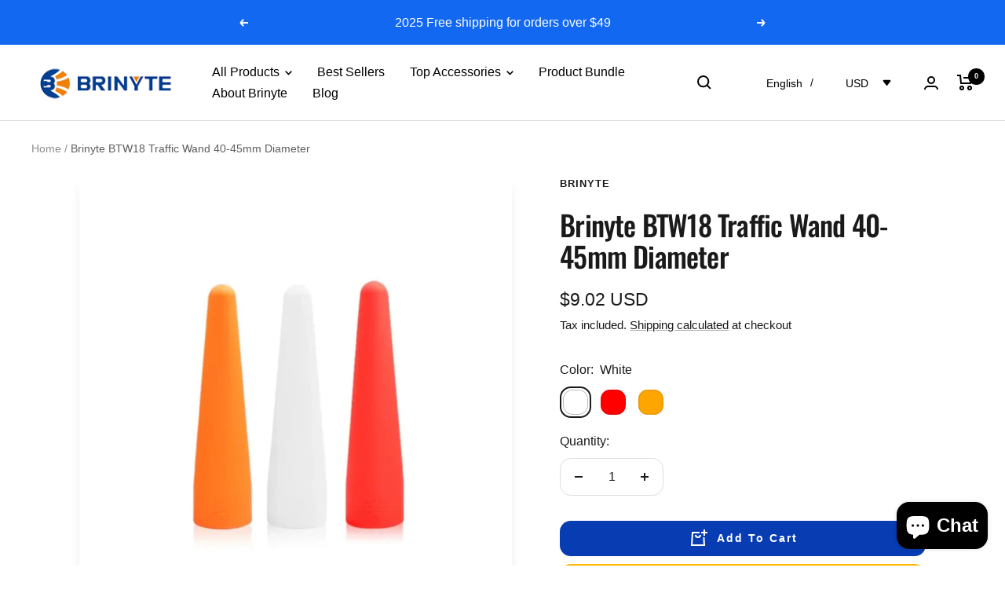

--- FILE ---
content_type: text/javascript; charset=utf-8
request_url: https://brinytestore.com/products/btw18-orange.js
body_size: 613
content:
{"id":4645867618436,"title":"Brinyte BTW18 Traffic Wand 40-45mm Diameter","handle":"btw18-orange","description":"\u003cp\u003e\u003cspan\u003eBrinyte BTW18 traffic wand is designed for commanding traffic, guiding roads, and transmitting distress signals. Suitable for flashlights with a cylinder head diameter of 40-45mm, such as Brinyte PT18pro, PT16, PT16A.\u003c\/span\u003e\u003c\/p\u003e\n\u003ch2\u003eFeaturing\u003c\/h2\u003e\n\u003cul\u003e\n\u003cli\u003e\n\u003cp\u003eHigh elastic silicone material with high light transmittance, easy to fold\u003c\/p\u003e\n\u003c\/li\u003e\n\u003cli\u003e\n\u003cp\u003eEasily attaches and detaches for convenient use\u003c\/p\u003e\n\u003c\/li\u003e\n\u003cli\u003e\n\u003cp\u003eHigh-temperature resistance with good thermal stability\u003c\/p\u003e\n\u003c\/li\u003e\n\u003cli\u003e\n\u003cp\u003eDimensions: 43mm(diameter), 180mm(length)\u003c\/p\u003e\n\u003c\/li\u003e\n\u003cli\u003e\n\u003cp\u003eNet weight: 48g\u003c\/p\u003e\n\u003c\/li\u003e\n\u003c\/ul\u003e\n\u003cul\u003e\u003c\/ul\u003e","published_at":"2023-10-09T11:56:10+08:00","created_at":"2020-03-06T15:52:39+08:00","vendor":"Brinyte","type":"Accessories","tags":[],"price":902,"price_min":902,"price_max":902,"available":true,"price_varies":false,"compare_at_price":null,"compare_at_price_min":0,"compare_at_price_max":0,"compare_at_price_varies":false,"variants":[{"id":34770745229470,"title":"White","option1":"White","option2":null,"option3":null,"sku":"11241425","requires_shipping":true,"taxable":true,"featured_image":null,"available":true,"name":"Brinyte BTW18 Traffic Wand 40-45mm Diameter - White","public_title":"White","options":["White"],"price":902,"weight":0,"compare_at_price":null,"inventory_management":"shopify","barcode":"","requires_selling_plan":false,"selling_plan_allocations":[]},{"id":34770745262238,"title":"Red","option1":"Red","option2":null,"option3":null,"sku":"11241426","requires_shipping":true,"taxable":true,"featured_image":null,"available":true,"name":"Brinyte BTW18 Traffic Wand 40-45mm Diameter - Red","public_title":"Red","options":["Red"],"price":902,"weight":0,"compare_at_price":null,"inventory_management":"shopify","barcode":"","requires_selling_plan":false,"selling_plan_allocations":[]},{"id":34770745295006,"title":"Orange","option1":"Orange","option2":null,"option3":null,"sku":"11241427","requires_shipping":true,"taxable":true,"featured_image":null,"available":true,"name":"Brinyte BTW18 Traffic Wand 40-45mm Diameter - Orange","public_title":"Orange","options":["Orange"],"price":902,"weight":0,"compare_at_price":null,"inventory_management":"shopify","barcode":"","requires_selling_plan":false,"selling_plan_allocations":[]}],"images":["\/\/cdn.shopify.com\/s\/files\/1\/0332\/8766\/7844\/files\/BTW18_Traffic_Wand_20250703.webp?v=1751505436","\/\/cdn.shopify.com\/s\/files\/1\/0332\/8766\/7844\/products\/3601.jpg?v=1751505436","\/\/cdn.shopify.com\/s\/files\/1\/0332\/8766\/7844\/files\/c872463b45-brinyte-btw18-traffic-wand-1.jpg?v=1751505436","\/\/cdn.shopify.com\/s\/files\/1\/0332\/8766\/7844\/files\/e106680362-brinyte-btw18-traffic-wand-9.jpg?v=1751505436"],"featured_image":"\/\/cdn.shopify.com\/s\/files\/1\/0332\/8766\/7844\/files\/BTW18_Traffic_Wand_20250703.webp?v=1751505436","options":[{"name":"Color","position":1,"values":["White","Red","Orange"]}],"url":"\/products\/btw18-orange","media":[{"alt":null,"id":32468885962910,"position":1,"preview_image":{"aspect_ratio":1.0,"height":800,"width":800,"src":"https:\/\/cdn.shopify.com\/s\/files\/1\/0332\/8766\/7844\/files\/BTW18_Traffic_Wand_20250703.webp?v=1751505436"},"aspect_ratio":1.0,"height":800,"media_type":"image","src":"https:\/\/cdn.shopify.com\/s\/files\/1\/0332\/8766\/7844\/files\/BTW18_Traffic_Wand_20250703.webp?v=1751505436","width":800},{"alt":null,"id":6954736943236,"position":2,"preview_image":{"aspect_ratio":1.0,"height":289,"width":289,"src":"https:\/\/cdn.shopify.com\/s\/files\/1\/0332\/8766\/7844\/products\/3601.jpg?v=1751505436"},"aspect_ratio":1.0,"height":289,"media_type":"image","src":"https:\/\/cdn.shopify.com\/s\/files\/1\/0332\/8766\/7844\/products\/3601.jpg?v=1751505436","width":289},{"alt":null,"id":30016190546078,"position":3,"preview_image":{"aspect_ratio":1.199,"height":652,"width":782,"src":"https:\/\/cdn.shopify.com\/s\/files\/1\/0332\/8766\/7844\/files\/c872463b45-brinyte-btw18-traffic-wand-1.jpg?v=1751505436"},"aspect_ratio":1.199,"height":652,"media_type":"image","src":"https:\/\/cdn.shopify.com\/s\/files\/1\/0332\/8766\/7844\/files\/c872463b45-brinyte-btw18-traffic-wand-1.jpg?v=1751505436","width":782},{"alt":null,"id":30016196739230,"position":4,"preview_image":{"aspect_ratio":1.199,"height":652,"width":782,"src":"https:\/\/cdn.shopify.com\/s\/files\/1\/0332\/8766\/7844\/files\/e106680362-brinyte-btw18-traffic-wand-9.jpg?v=1751505436"},"aspect_ratio":1.199,"height":652,"media_type":"image","src":"https:\/\/cdn.shopify.com\/s\/files\/1\/0332\/8766\/7844\/files\/e106680362-brinyte-btw18-traffic-wand-9.jpg?v=1751505436","width":782}],"requires_selling_plan":false,"selling_plan_groups":[]}